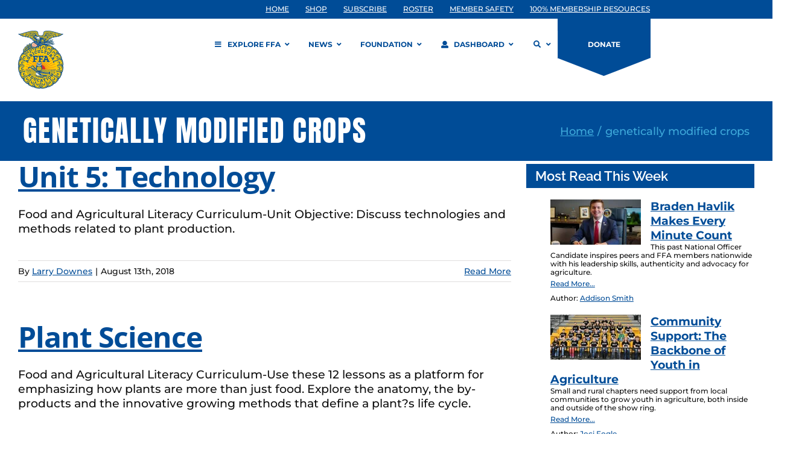

--- FILE ---
content_type: application/javascript
request_url: https://prism.app-us1.com/?a=609904086&u=https%3A%2F%2Fwww.ffa.org%2Fresource_tag%2Fgenetically-modified-crops%2F
body_size: 124
content:
window.visitorGlobalObject=window.visitorGlobalObject||window.prismGlobalObject;window.visitorGlobalObject.setVisitorId('ffc565d7-68e9-404d-8689-39707b459620', '609904086');window.visitorGlobalObject.setWhitelistedServices('tracking', '609904086');

--- FILE ---
content_type: image/svg+xml
request_url: https://www.ffa.org/wp-content/themes/Avada-Child-Theme/images/arrow-blue.svg
body_size: -303
content:
<svg xmlns="http://www.w3.org/2000/svg" viewBox="0 0 1920 190" preserveAspectRatio="none">
  <defs>
    <style>
      .a {
        fill: #004c97;
        fill-rule: evenodd;
      }
    </style>
  </defs>
  <title>arrow</title>
  <polygon class="a" points="0 0 1920 0 960 190 0 0"/>
</svg>
